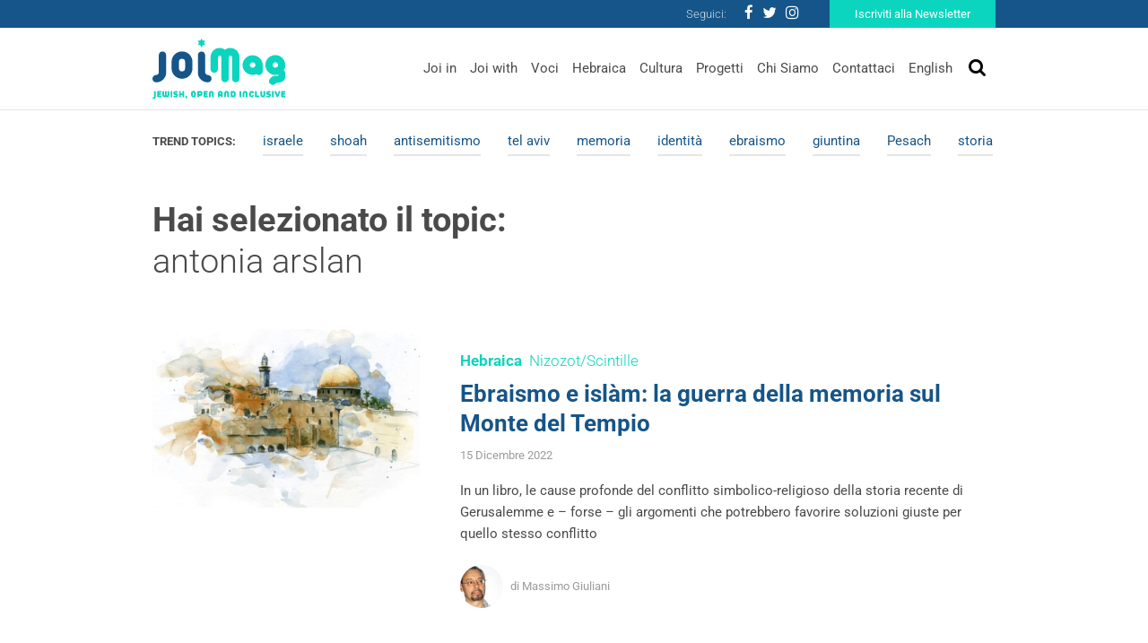

--- FILE ---
content_type: text/html; charset=UTF-8
request_url: https://www.joimag.it/tag/antonia-arslan/
body_size: 9752
content:
<!DOCTYPE html>
<html lang="it-IT">
<head>
	<meta charset="UTF-8">
	<meta http-equiv="X-UA-Compatible" content="IE=edge">
	<meta name="viewport" content="width=device-width, initial-scale=1, shrink-to-fit=no">
	<meta name="mobile-web-app-capable" content="yes">
	<meta name="apple-mobile-web-app-capable" content="yes">
	<meta name="apple-mobile-web-app-title" content="JoiMag - Jewish, Open &amp; Inclusive">
	<link rel="profile" href="http://gmpg.org/xfn/11">
	<link rel="pingback" href="https://www.joimag.it/xmlrpc.php">
	    <!-- Start cookieyes banner --> <script id="cookieyes" type="text/javascript" src="https://cdn-cookieyes.com/client_data/4841e39feb1d708fc8b06eb2/script.js"></script><!-- End cookieyes banner -->
    <!-- Google Tag Manager -->
<script type="text/plain" data-cookieyes="cookieyes-necessary">
(function(w,d,s,l,i){w[l]=w[l]||[];w[l].push({'gtm.start':
new Date().getTime(),event:'gtm.js'});var f=d.getElementsByTagName(s)[0],
j=d.createElement(s),dl=l!='dataLayer'?'&l='+l:'';j.async=true;j.src=
'https://www.googletagmanager.com/gtm.js?id='+i+dl;f.parentNode.insertBefore(j,f);
})(window,document,'script','dataLayer','GTM-P43M9G5');</script>
<!-- End Google Tag Manager -->

<script>
window.dataLayer = window.dataLayer || [];
if (!gtag) {
    function gtag(){dataLayer.push(arguments);}
}

gtag(
    'consent',
    'default',
    {
        "ad_storage": "denied",
        "analytics_storage": "denied",
        "functionality_storage": "granted",
        "personalization_storage": "denied",
        "security_storage": "granted"
    }
);
</script>
    <meta name='robots' content='index, follow, max-image-preview:large, max-snippet:-1, max-video-preview:-1' />

	<!-- This site is optimized with the Yoast SEO plugin v19.4 - https://yoast.com/wordpress/plugins/seo/ -->
	<title>antonia arslan Archivi - JoiMag</title><link rel="stylesheet" href="https://joimag.b-cdn.net/wp-content/cache/min/1/8e6a5c7f48a17de438fefc20d6cfa772.css" media="all" data-minify="1" />
	<link rel="canonical" href="https://www.joimag.it/tag/antonia-arslan/" />
	<meta property="og:locale" content="it_IT" />
	<meta property="og:type" content="article" />
	<meta property="og:title" content="antonia arslan Archivi - JoiMag" />
	<meta property="og:url" content="https://www.joimag.it/tag/antonia-arslan/" />
	<meta property="og:site_name" content="JoiMag" />
	<meta name="twitter:card" content="summary_large_image" />
	<meta name="twitter:site" content="@JOI_JewOpInc" />
	<script type="application/ld+json" class="yoast-schema-graph">{"@context":"https://schema.org","@graph":[{"@type":"WebSite","@id":"https://www.joimag.it/#website","url":"https://www.joimag.it/","name":"JoiMag","description":"Jewish, Open &amp; Inclusive","potentialAction":[{"@type":"SearchAction","target":{"@type":"EntryPoint","urlTemplate":"https://www.joimag.it/?s={search_term_string}"},"query-input":"required name=search_term_string"}],"inLanguage":"it-IT"},{"@type":"ImageObject","inLanguage":"it-IT","@id":"https://www.joimag.it/tag/antonia-arslan/#primaryimage","url":"https://joimag.b-cdn.net/wp-content/uploads/2022/12/shutterstock_1986906107.jpg","contentUrl":"https://joimag.b-cdn.net/wp-content/uploads/2022/12/shutterstock_1986906107.jpg","width":1000,"height":760},{"@type":"CollectionPage","@id":"https://www.joimag.it/tag/antonia-arslan/","url":"https://www.joimag.it/tag/antonia-arslan/","name":"antonia arslan Archivi - JoiMag","isPartOf":{"@id":"https://www.joimag.it/#website"},"primaryImageOfPage":{"@id":"https://www.joimag.it/tag/antonia-arslan/#primaryimage"},"image":{"@id":"https://www.joimag.it/tag/antonia-arslan/#primaryimage"},"thumbnailUrl":"https://joimag.b-cdn.net/wp-content/uploads/2022/12/shutterstock_1986906107.jpg","breadcrumb":{"@id":"https://www.joimag.it/tag/antonia-arslan/#breadcrumb"},"inLanguage":"it-IT"},{"@type":"BreadcrumbList","@id":"https://www.joimag.it/tag/antonia-arslan/#breadcrumb","itemListElement":[{"@type":"ListItem","position":1,"name":"Home","item":"https://www.joimag.it/"},{"@type":"ListItem","position":2,"name":"antonia arslan"}]}]}</script>
	<!-- / Yoast SEO plugin. -->


<link rel='dns-prefetch' href='//fonts.bunny.net' />
<link rel='dns-prefetch' href='//joimag.b-cdn.net' />

<link href='https://joimag.b-cdn.net' rel='preconnect' />
<link rel="alternate" type="application/rss+xml" title="JoiMag &raquo; Feed" href="https://www.joimag.it/feed/" />
<link rel="alternate" type="application/rss+xml" title="JoiMag &raquo; Feed dei commenti" href="https://www.joimag.it/comments/feed/" />
<link rel="alternate" type="application/rss+xml" title="JoiMag &raquo; antonia arslan Feed del tag" href="https://www.joimag.it/tag/antonia-arslan/feed/" />
<style type="text/css">
img.wp-smiley,
img.emoji {
	display: inline !important;
	border: none !important;
	box-shadow: none !important;
	height: 1em !important;
	width: 1em !important;
	margin: 0 0.07em !important;
	vertical-align: -0.1em !important;
	background: none !important;
	padding: 0 !important;
}
</style>
	

<style id='global-styles-inline-css' type='text/css'>
body{--wp--preset--color--black: #000000;--wp--preset--color--cyan-bluish-gray: #abb8c3;--wp--preset--color--white: #ffffff;--wp--preset--color--pale-pink: #f78da7;--wp--preset--color--vivid-red: #cf2e2e;--wp--preset--color--luminous-vivid-orange: #ff6900;--wp--preset--color--luminous-vivid-amber: #fcb900;--wp--preset--color--light-green-cyan: #7bdcb5;--wp--preset--color--vivid-green-cyan: #00d084;--wp--preset--color--pale-cyan-blue: #8ed1fc;--wp--preset--color--vivid-cyan-blue: #0693e3;--wp--preset--color--vivid-purple: #9b51e0;--wp--preset--gradient--vivid-cyan-blue-to-vivid-purple: linear-gradient(135deg,rgba(6,147,227,1) 0%,rgb(155,81,224) 100%);--wp--preset--gradient--light-green-cyan-to-vivid-green-cyan: linear-gradient(135deg,rgb(122,220,180) 0%,rgb(0,208,130) 100%);--wp--preset--gradient--luminous-vivid-amber-to-luminous-vivid-orange: linear-gradient(135deg,rgba(252,185,0,1) 0%,rgba(255,105,0,1) 100%);--wp--preset--gradient--luminous-vivid-orange-to-vivid-red: linear-gradient(135deg,rgba(255,105,0,1) 0%,rgb(207,46,46) 100%);--wp--preset--gradient--very-light-gray-to-cyan-bluish-gray: linear-gradient(135deg,rgb(238,238,238) 0%,rgb(169,184,195) 100%);--wp--preset--gradient--cool-to-warm-spectrum: linear-gradient(135deg,rgb(74,234,220) 0%,rgb(151,120,209) 20%,rgb(207,42,186) 40%,rgb(238,44,130) 60%,rgb(251,105,98) 80%,rgb(254,248,76) 100%);--wp--preset--gradient--blush-light-purple: linear-gradient(135deg,rgb(255,206,236) 0%,rgb(152,150,240) 100%);--wp--preset--gradient--blush-bordeaux: linear-gradient(135deg,rgb(254,205,165) 0%,rgb(254,45,45) 50%,rgb(107,0,62) 100%);--wp--preset--gradient--luminous-dusk: linear-gradient(135deg,rgb(255,203,112) 0%,rgb(199,81,192) 50%,rgb(65,88,208) 100%);--wp--preset--gradient--pale-ocean: linear-gradient(135deg,rgb(255,245,203) 0%,rgb(182,227,212) 50%,rgb(51,167,181) 100%);--wp--preset--gradient--electric-grass: linear-gradient(135deg,rgb(202,248,128) 0%,rgb(113,206,126) 100%);--wp--preset--gradient--midnight: linear-gradient(135deg,rgb(2,3,129) 0%,rgb(40,116,252) 100%);--wp--preset--duotone--dark-grayscale: url('#wp-duotone-dark-grayscale');--wp--preset--duotone--grayscale: url('#wp-duotone-grayscale');--wp--preset--duotone--purple-yellow: url('#wp-duotone-purple-yellow');--wp--preset--duotone--blue-red: url('#wp-duotone-blue-red');--wp--preset--duotone--midnight: url('#wp-duotone-midnight');--wp--preset--duotone--magenta-yellow: url('#wp-duotone-magenta-yellow');--wp--preset--duotone--purple-green: url('#wp-duotone-purple-green');--wp--preset--duotone--blue-orange: url('#wp-duotone-blue-orange');--wp--preset--font-size--small: 13px;--wp--preset--font-size--medium: 20px;--wp--preset--font-size--large: 36px;--wp--preset--font-size--x-large: 42px;}.has-black-color{color: var(--wp--preset--color--black) !important;}.has-cyan-bluish-gray-color{color: var(--wp--preset--color--cyan-bluish-gray) !important;}.has-white-color{color: var(--wp--preset--color--white) !important;}.has-pale-pink-color{color: var(--wp--preset--color--pale-pink) !important;}.has-vivid-red-color{color: var(--wp--preset--color--vivid-red) !important;}.has-luminous-vivid-orange-color{color: var(--wp--preset--color--luminous-vivid-orange) !important;}.has-luminous-vivid-amber-color{color: var(--wp--preset--color--luminous-vivid-amber) !important;}.has-light-green-cyan-color{color: var(--wp--preset--color--light-green-cyan) !important;}.has-vivid-green-cyan-color{color: var(--wp--preset--color--vivid-green-cyan) !important;}.has-pale-cyan-blue-color{color: var(--wp--preset--color--pale-cyan-blue) !important;}.has-vivid-cyan-blue-color{color: var(--wp--preset--color--vivid-cyan-blue) !important;}.has-vivid-purple-color{color: var(--wp--preset--color--vivid-purple) !important;}.has-black-background-color{background-color: var(--wp--preset--color--black) !important;}.has-cyan-bluish-gray-background-color{background-color: var(--wp--preset--color--cyan-bluish-gray) !important;}.has-white-background-color{background-color: var(--wp--preset--color--white) !important;}.has-pale-pink-background-color{background-color: var(--wp--preset--color--pale-pink) !important;}.has-vivid-red-background-color{background-color: var(--wp--preset--color--vivid-red) !important;}.has-luminous-vivid-orange-background-color{background-color: var(--wp--preset--color--luminous-vivid-orange) !important;}.has-luminous-vivid-amber-background-color{background-color: var(--wp--preset--color--luminous-vivid-amber) !important;}.has-light-green-cyan-background-color{background-color: var(--wp--preset--color--light-green-cyan) !important;}.has-vivid-green-cyan-background-color{background-color: var(--wp--preset--color--vivid-green-cyan) !important;}.has-pale-cyan-blue-background-color{background-color: var(--wp--preset--color--pale-cyan-blue) !important;}.has-vivid-cyan-blue-background-color{background-color: var(--wp--preset--color--vivid-cyan-blue) !important;}.has-vivid-purple-background-color{background-color: var(--wp--preset--color--vivid-purple) !important;}.has-black-border-color{border-color: var(--wp--preset--color--black) !important;}.has-cyan-bluish-gray-border-color{border-color: var(--wp--preset--color--cyan-bluish-gray) !important;}.has-white-border-color{border-color: var(--wp--preset--color--white) !important;}.has-pale-pink-border-color{border-color: var(--wp--preset--color--pale-pink) !important;}.has-vivid-red-border-color{border-color: var(--wp--preset--color--vivid-red) !important;}.has-luminous-vivid-orange-border-color{border-color: var(--wp--preset--color--luminous-vivid-orange) !important;}.has-luminous-vivid-amber-border-color{border-color: var(--wp--preset--color--luminous-vivid-amber) !important;}.has-light-green-cyan-border-color{border-color: var(--wp--preset--color--light-green-cyan) !important;}.has-vivid-green-cyan-border-color{border-color: var(--wp--preset--color--vivid-green-cyan) !important;}.has-pale-cyan-blue-border-color{border-color: var(--wp--preset--color--pale-cyan-blue) !important;}.has-vivid-cyan-blue-border-color{border-color: var(--wp--preset--color--vivid-cyan-blue) !important;}.has-vivid-purple-border-color{border-color: var(--wp--preset--color--vivid-purple) !important;}.has-vivid-cyan-blue-to-vivid-purple-gradient-background{background: var(--wp--preset--gradient--vivid-cyan-blue-to-vivid-purple) !important;}.has-light-green-cyan-to-vivid-green-cyan-gradient-background{background: var(--wp--preset--gradient--light-green-cyan-to-vivid-green-cyan) !important;}.has-luminous-vivid-amber-to-luminous-vivid-orange-gradient-background{background: var(--wp--preset--gradient--luminous-vivid-amber-to-luminous-vivid-orange) !important;}.has-luminous-vivid-orange-to-vivid-red-gradient-background{background: var(--wp--preset--gradient--luminous-vivid-orange-to-vivid-red) !important;}.has-very-light-gray-to-cyan-bluish-gray-gradient-background{background: var(--wp--preset--gradient--very-light-gray-to-cyan-bluish-gray) !important;}.has-cool-to-warm-spectrum-gradient-background{background: var(--wp--preset--gradient--cool-to-warm-spectrum) !important;}.has-blush-light-purple-gradient-background{background: var(--wp--preset--gradient--blush-light-purple) !important;}.has-blush-bordeaux-gradient-background{background: var(--wp--preset--gradient--blush-bordeaux) !important;}.has-luminous-dusk-gradient-background{background: var(--wp--preset--gradient--luminous-dusk) !important;}.has-pale-ocean-gradient-background{background: var(--wp--preset--gradient--pale-ocean) !important;}.has-electric-grass-gradient-background{background: var(--wp--preset--gradient--electric-grass) !important;}.has-midnight-gradient-background{background: var(--wp--preset--gradient--midnight) !important;}.has-small-font-size{font-size: var(--wp--preset--font-size--small) !important;}.has-medium-font-size{font-size: var(--wp--preset--font-size--medium) !important;}.has-large-font-size{font-size: var(--wp--preset--font-size--large) !important;}.has-x-large-font-size{font-size: var(--wp--preset--font-size--x-large) !important;}
</style>


<link rel='stylesheet' id='theme-fonts-css'  href='https://fonts.bunny.net/css?family=Roboto%3A100%2C300%2C400%2C500%2C700&#038;ver=6.0.11' type='text/css' media='all' />



<link rel="https://api.w.org/" href="https://www.joimag.it/wp-json/" /><link rel="alternate" type="application/json" href="https://www.joimag.it/wp-json/wp/v2/tags/2372" /><link rel="EditURI" type="application/rsd+xml" title="RSD" href="https://www.joimag.it/xmlrpc.php?rsd" />
<link rel="wlwmanifest" type="application/wlwmanifest+xml" href="https://joimag.b-cdn.net/wp-includes/wlwmanifest.xml" /> 
<meta name="generator" content="WordPress 6.0.11" />
<meta name="framework" content="Redux 4.3.9" /><link rel="apple-touch-icon" sizes="60x60" href="https://joimag.b-cdn.net/wp-content/themes/joimag-theme/favicons/apple-touch-icon-60x60.png">
<link rel="apple-touch-icon" sizes="76x76" href="https://joimag.b-cdn.net/wp-content/themes/joimag-theme/favicons/apple-touch-icon-76x76.png">
<link rel="apple-touch-icon" sizes="120x120" href="https://joimag.b-cdn.net/wp-content/themes/joimag-theme/favicons/apple-touch-icon-120x120.png">
<link rel="apple-touch-icon" sizes="152x152" href="https://joimag.b-cdn.net/wp-content/themes/joimag-theme/favicons/apple-touch-icon-152x152.png">
<link rel="apple-touch-icon" sizes="180x180" href="https://joimag.b-cdn.net/wp-content/themes/joimag-theme/favicons/apple-touch-icon-180x180.png">
<link rel="icon" type="image/png" sizes="32x32" href="https://joimag.b-cdn.net/wp-content/themes/joimag-theme/favicons/favicon-32x32.png">
<link rel="icon" type="image/png" sizes="16x16" href="https://joimag.b-cdn.net/wp-content/themes/joimag-theme/favicons/favicon-16x16.png">

<link rel="mask-icon" href="https://joimag.b-cdn.net/wp-content/themes/joimag-theme/favicons/safari-pinned-tab.svg" color="#0e395d">
<link rel="shortcut icon" href="https://joimag.b-cdn.net/wp-content/themes/joimag-theme/favicons/favicon.ico">
<meta name="msapplication-TileColor" content="#0e395d">
<meta name="msapplication-TileImage" content="https://joimag.b-cdn.net/wp-content/themes/joimag-theme/favicons/mstile-144x144.png">
<meta name="msapplication-config" content="https://joimag.b-cdn.net/wp-content/themes/joimag-theme/favicons/browserconfig.xml">
<meta name="theme-color" content="#0e395d"></head>

<body class="archive tag-antonia-arslan tag-2372 hfeed">

	<!-- Google Tag Manager (noscript) -->
	<noscript><iframe src="https://www.googletagmanager.com/ns.html?id=GTM-P43M9G5"
	height="0" width="0" style="display:none;visibility:hidden"></iframe></noscript>
	<!-- End Google Tag Manager (noscript) -->

	<header class="header">

		<a class="skip-link screen-reader-text sr-only" href="#content">Vai al contenuto</a>
		<div class="nav navbar__nav--top">
			<div class="navbar__container">
				<div class="row justify-content-end ">
					<div class="d-flex flex-row align-items-center">
						<span>Seguici:</span>
						<div class="menu-social-menu-container"><ul id="menu-social-menu" class="nav social"><li id="menu-item-399" class="menu-item menu-item-type-custom menu-item-object-custom nav-item menu-item-399"><a target="_blank" href="https://www.facebook.com/JewishOpenInclusive/" class="nav-link"><i class="fa fa-facebook"></i></a></li>
<li id="menu-item-401" class="menu-item menu-item-type-custom menu-item-object-custom nav-item menu-item-401"><a target="_blank" href="https://twitter.com/JOI_JewOpInc" class="nav-link"><i class="fa fa-twitter"></i></a></li>
<li id="menu-item-402" class="menu-item menu-item-type-custom menu-item-object-custom nav-item menu-item-402"><a target="_blank" href="https://www.instagram.com/joi_jewishopeninclusive/" class="nav-link"><i class="fa fa-instagram"></i></a></li>
</ul></div>						<a href="https://www.joimag.it/iscriviti-alla-newsletter/" class="btn btn-secondary">Iscriviti alla Newsletter</a>
					</div>
				</div>
			</div>
		</div>
		
<div id="modal--search" class="modal fade" tabindex="-1" role="dialog" data-backdrop="false">
  <div class="modal-dialog" role="document">
    <div class="modal-content">
		<div class="modal-header">
			<button type="button" class="close" data-dismiss="modal" aria-label="Close">
				<i class="fa fa-times"></i>
			</button>
		</div>
			<form method="get" id="searchform" action="https://www.joimag.it/" role="search">
				<!-- <label class="assistive-text" for="s">Cerca</label> -->
			
				<div class="input-group">
					<input class="field form-control" id="s" name="s" type="text"
						placeholder="Cerca" value="">
					<span class="input-group-btn">
						<button type="submit" id="searchsubmit" name="submit" class="submit btn">
							<i class="fa fa-search"></i>
						</button>
				</span>
				</div>
			</form>
    </div>
  </div>
</div>
		<nav class="navbar navbar-expand-md header__navbar">
			<div class="navbar__container">
				<div class="row justify-content-between align-items-center">

					<a class="navbar-brand navbar__brand" rel="home" href="https://www.joimag.it/" title="JoiMag">

						<img
							srcset="https://joimag.b-cdn.net/wp-content/themes/joimag-theme/img/logo.svg 360w,
									https://joimag.b-cdn.net/wp-content/themes/joimag-theme/img/logo-mobile.svg 180w"
									sizes="(max-width: 768px) 180px, 360px"
							src="https://joimag.b-cdn.net/wp-content/themes/joimag-theme/img/logo.svg" alt="JoiMag" />

					</a>

					<div class="navbar__search">
						<button class="navbar__toggler navbar-light" type="button" data-toggle="modal" data-target="#modal--search">
							<i class="fa fa-search"></i>
						</button>
						<button class="navbar-toggler navbar__toggler navbar-light" type="button" data-toggle="collapse" data-target="#navbar__collapse--primary" aria-controls="navbarNavDropdown" aria-expanded="false" aria-label="Toggle navigation">
							<i class="fa fa-bars"></i>
						</button>
					</div>

					<div id="navbar__collapse--primary" class="collapse navbar-collapse navbar__collapse navbar__collapse--primary"><ul id="menu-main-menu" class="navbar-nav navbar__nav navbar__nav--bottom ml-md-auto"><li id="menu-item-207" class="menu-item menu-item-type-taxonomy menu-item-object-category nav-item menu-item-207"><a title="Joi in" href="https://www.joimag.it/category/joi-in/" class="nav-link">Joi in</a></li>
<li id="menu-item-205" class="menu-item menu-item-type-taxonomy menu-item-object-category nav-item menu-item-205"><a title="Joi with" href="https://www.joimag.it/category/joi-with/" class="nav-link">Joi with</a></li>
<li id="menu-item-206" class="menu-item menu-item-type-taxonomy menu-item-object-category nav-item menu-item-206"><a title="Voci" href="https://www.joimag.it/category/voci/" class="nav-link">Voci</a></li>
<li id="menu-item-209" class="menu-item menu-item-type-taxonomy menu-item-object-category nav-item menu-item-209"><a title="Hebraica" href="https://www.joimag.it/category/hebraica/" class="nav-link">Hebraica</a></li>
<li id="menu-item-208" class="menu-item menu-item-type-taxonomy menu-item-object-category nav-item menu-item-208"><a title="Cultura" href="https://www.joimag.it/category/cultura/" class="nav-link">Cultura</a></li>
<li id="menu-item-429" class="menu-item menu-item-type-post_type_archive menu-item-object-project nav-item menu-item-429"><a title="Progetti" href="https://www.joimag.it/progetto/" class="nav-link">Progetti</a></li>
<li id="menu-item-212" class="menu-item menu-item-type-post_type menu-item-object-page nav-item menu-item-212"><a title="Chi Siamo" href="https://www.joimag.it/chi-siamo-joi-jewish-open-inclusive/" class="nav-link">Chi Siamo</a></li>
<li id="menu-item-391" class="menu-item menu-item-type-post_type menu-item-object-page nav-item menu-item-391"><a title="Contattaci" href="https://www.joimag.it/contattaci/" class="nav-link">Contattaci</a></li>
<li id="menu-item-1083" class="menu-item menu-item-type-taxonomy menu-item-object-category nav-item menu-item-1083"><a title="English" href="https://www.joimag.it/category/english/" class="nav-link">English</a></li>
</ul></div>				</div>
			</div>

		</nav><!-- header navbar -->

	</header><!-- header -->

<main class="wrapper">
	<section class="section my-3">
        <div class="section__body">
            <div class="widget widget_trend_topics_widget">        <div class="menu menu--trend-topics">
            <div>Trend Topics: </div>
            <ul class="nav nav--underlined">
                            <li class="nav-item "><a class="nav-link" href="https://www.joimag.it/tag/israele/">israele</a></li>
                            <li class="nav-item "><a class="nav-link" href="https://www.joimag.it/tag/shoah/">shoah</a></li>
                            <li class="nav-item "><a class="nav-link" href="https://www.joimag.it/tag/antisemitismo/">antisemitismo</a></li>
                            <li class="nav-item "><a class="nav-link" href="https://www.joimag.it/tag/tel-aviv/">tel aviv</a></li>
                            <li class="nav-item "><a class="nav-link" href="https://www.joimag.it/tag/memoria/">memoria</a></li>
                            <li class="nav-item "><a class="nav-link" href="https://www.joimag.it/tag/identita/">identità</a></li>
                            <li class="nav-item "><a class="nav-link" href="https://www.joimag.it/tag/ebraismo/">ebraismo</a></li>
                            <li class="nav-item "><a class="nav-link" href="https://www.joimag.it/tag/giuntina/">giuntina</a></li>
                            <li class="nav-item "><a class="nav-link" href="https://www.joimag.it/tag/pesach/">Pesach</a></li>
                            <li class="nav-item "><a class="nav-link" href="https://www.joimag.it/tag/storia/">storia</a></li>
                        </ul>
        </div>
        </div>        </div>
    </section>
	<section class="section section--center-gutter">
		<header class="section__header">
			<div class="section__title">Hai selezionato il topic: <span>antonia arslan</span></div>
		</header>
		<div class="section__body">
						<ul id="js-loadmore__target" class="showcase showcase--list showcase--bordered">
									<li class="showcase__item">
						
<article class="article post-20236 post type-post status-publish format-standard has-post-thumbnail hentry category-nizozot-scintille tag-antonia-arslan tag-conflitto-israele tag-cristianesimo tag-ebraismo tag-guerini-e-associati tag-islam tag-monte-del-tempio-gerusalemme tag-vittorio-robiati-bendaud tag-yitzhak-reiter-e-dvir-dimant" id="post-20236">
		<aside class="article__aside">
		<div class="article__thumbnail article__thumbnail--bg ratio--3on2 js-bg">
			<img width="640" height="486" src="https://joimag.b-cdn.net/wp-content/uploads/2022/12/shutterstock_1986906107.jpg" class="attachment-large size-large" alt="" loading="lazy" srcset="https://joimag.b-cdn.net/wp-content/uploads/2022/12/shutterstock_1986906107.jpg 1000w, https://joimag.b-cdn.net/wp-content/uploads/2022/12/shutterstock_1986906107-300x228.jpg 300w, https://joimag.b-cdn.net/wp-content/uploads/2022/12/shutterstock_1986906107-768x584.jpg 768w" sizes="(max-width: 640px) 100vw, 640px" />		</div>
	</aside>
		<div class="article__main mt-4">
		<header class="article__header">
			
        <div class="article__term">
        
            <span>Hebraica</span>
            
                        
                <span>Nizozot/Scintille</span>    
            
                    
        </div>

        			<a href="https://www.joimag.it/ebraismo-e-islam-la-guerra-della-memoria-sul-monte-del-tempio/" class="article__title">Ebraismo e islàm: la guerra della memoria sul Monte del Tempio</a>
			<div class="article__date">15 Dicembre 2022</div>
		</header>
		<div class="article__body mb-4">
			<div class="article__content"><p>In un libro, le cause profonde del conflitto simbolico-religioso della storia recente di Gerusalemme e &#8211; forse &#8211; gli argomenti che potrebbero favorire soluzioni giuste per quello stesso conflitto</p>
</div>
		</div>
		<footer class="article__footer mb-4">
			    <div class="article__author author author--label">
                <div class="author__thumbnail">
            <img width="150" height="150" src="https://joimag.b-cdn.net/wp-content/uploads/2020/01/64d93d666355a43c4a86679a030d35b6_XL-150x150.jpg" class="attachment-thumbnail size-thumbnail wp-post-image" alt="" />        </div>
                <div class="author__title">
            di Massimo Giuliani        </div>
    </div>
		</footer>
	</div>
</article><!-- Article #post-20236 -->



					</li>
							</ul>
					</div>
		<footer class="section__footer">
			
					</footer>
	</section>

</main>

		
		<footer class="footer footer--main">
			<div class="footer__container">
				<div class="row">
					<div class="col-12 col-md-3 px-md-0 mb-4">
						<strong>Associazione JOI</strong>
						Via Santa Radegonda 8,<br>
						20121 Milano<br>
						Italia<br>
						C.F. 97796910152
					</div>
					
					<div class="col-12 col-md-6 mb-4">
						
						<div class="d-flex flex-row align-items-center mb-2"><span class="rounded-circle mr-2"><i class="fa fa-ellipsis-h"></i></span><span>info@joimag.it</span></div>
						
	
					</div>
					<div class="col-12 col-md-3 px-md-0 mb-4 text-right">
							<a href="https://www.joimag.it//iscriviti-alla-newsletter/" class="btn btn-secondary mb-3">Iscriviti alla Newsletter</a>
								<!-- <div class="input-group mb-3"> 
									<input type="text" class="form-control" placeholder="Enter email" aria-label="Recipient's username" aria-describedby="basic-addon2">
								<div class="input-group-append">
									<button class="btn btn-secondary" type="button"></button>
								</div>
								</div> -->
							
						
							<div class="menu-social-menu-container"><ul id="menu-social-menu-1" class="nav social"><li class="menu-item menu-item-type-custom menu-item-object-custom nav-item menu-item-399"><a target="_blank" href="https://www.facebook.com/JewishOpenInclusive/" class="nav-link"><i class="fa fa-facebook"></i></a></li>
<li class="menu-item menu-item-type-custom menu-item-object-custom nav-item menu-item-401"><a target="_blank" href="https://twitter.com/JOI_JewOpInc" class="nav-link"><i class="fa fa-twitter"></i></a></li>
<li class="menu-item menu-item-type-custom menu-item-object-custom nav-item menu-item-402"><a target="_blank" href="https://www.instagram.com/joi_jewishopeninclusive/" class="nav-link"><i class="fa fa-instagram"></i></a></li>
</ul></div>					
					</div>
				</div>
				<div class="row">
					<div class="col-12 px-md-0">
						
					
						<a href="https://www.watuppa.it" rel="nofollow" class="text-light float-right">Developed by Watuppa</a>

					</div>

				</div>

			</div>

		</footer>

	<!-- Instagram Feed JS -->





<script type='text/javascript' id='rocket-browser-checker-js-after'>
"use strict";var _createClass=function(){function defineProperties(target,props){for(var i=0;i<props.length;i++){var descriptor=props[i];descriptor.enumerable=descriptor.enumerable||!1,descriptor.configurable=!0,"value"in descriptor&&(descriptor.writable=!0),Object.defineProperty(target,descriptor.key,descriptor)}}return function(Constructor,protoProps,staticProps){return protoProps&&defineProperties(Constructor.prototype,protoProps),staticProps&&defineProperties(Constructor,staticProps),Constructor}}();function _classCallCheck(instance,Constructor){if(!(instance instanceof Constructor))throw new TypeError("Cannot call a class as a function")}var RocketBrowserCompatibilityChecker=function(){function RocketBrowserCompatibilityChecker(options){_classCallCheck(this,RocketBrowserCompatibilityChecker),this.passiveSupported=!1,this._checkPassiveOption(this),this.options=!!this.passiveSupported&&options}return _createClass(RocketBrowserCompatibilityChecker,[{key:"_checkPassiveOption",value:function(self){try{var options={get passive(){return!(self.passiveSupported=!0)}};window.addEventListener("test",null,options),window.removeEventListener("test",null,options)}catch(err){self.passiveSupported=!1}}},{key:"initRequestIdleCallback",value:function(){!1 in window&&(window.requestIdleCallback=function(cb){var start=Date.now();return setTimeout(function(){cb({didTimeout:!1,timeRemaining:function(){return Math.max(0,50-(Date.now()-start))}})},1)}),!1 in window&&(window.cancelIdleCallback=function(id){return clearTimeout(id)})}},{key:"isDataSaverModeOn",value:function(){return"connection"in navigator&&!0===navigator.connection.saveData}},{key:"supportsLinkPrefetch",value:function(){var elem=document.createElement("link");return elem.relList&&elem.relList.supports&&elem.relList.supports("prefetch")&&window.IntersectionObserver&&"isIntersecting"in IntersectionObserverEntry.prototype}},{key:"isSlowConnection",value:function(){return"connection"in navigator&&"effectiveType"in navigator.connection&&("2g"===navigator.connection.effectiveType||"slow-2g"===navigator.connection.effectiveType)}}]),RocketBrowserCompatibilityChecker}();
</script>
<script type='text/javascript' id='rocket-preload-links-js-extra'>
/* <![CDATA[ */
var RocketPreloadLinksConfig = {"excludeUris":"\/newsletter\/|\/(?:.+\/)?feed(?:\/(?:.+\/?)?)?$|\/(?:.+\/)?embed\/|\/(index\\.php\/)?wp\\-json(\/.*|$)|\/wp-admin\/|\/logout\/|\/wp-login.php|\/refer\/|\/go\/|\/recommend\/|\/recommends\/","usesTrailingSlash":"1","imageExt":"jpg|jpeg|gif|png|tiff|bmp|webp|avif|pdf|doc|docx|xls|xlsx|php","fileExt":"jpg|jpeg|gif|png|tiff|bmp|webp|avif|pdf|doc|docx|xls|xlsx|php|html|htm","siteUrl":"https:\/\/www.joimag.it","onHoverDelay":"100","rateThrottle":"3"};
/* ]]> */
</script>
<script type='text/javascript' id='rocket-preload-links-js-after'>
(function() {
"use strict";var r="function"==typeof Symbol&&"symbol"==typeof Symbol.iterator?function(e){return typeof e}:function(e){return e&&"function"==typeof Symbol&&e.constructor===Symbol&&e!==Symbol.prototype?"symbol":typeof e},e=function(){function i(e,t){for(var n=0;n<t.length;n++){var i=t[n];i.enumerable=i.enumerable||!1,i.configurable=!0,"value"in i&&(i.writable=!0),Object.defineProperty(e,i.key,i)}}return function(e,t,n){return t&&i(e.prototype,t),n&&i(e,n),e}}();function i(e,t){if(!(e instanceof t))throw new TypeError("Cannot call a class as a function")}var t=function(){function n(e,t){i(this,n),this.browser=e,this.config=t,this.options=this.browser.options,this.prefetched=new Set,this.eventTime=null,this.threshold=1111,this.numOnHover=0}return e(n,[{key:"init",value:function(){!this.browser.supportsLinkPrefetch()||this.browser.isDataSaverModeOn()||this.browser.isSlowConnection()||(this.regex={excludeUris:RegExp(this.config.excludeUris,"i"),images:RegExp(".("+this.config.imageExt+")$","i"),fileExt:RegExp(".("+this.config.fileExt+")$","i")},this._initListeners(this))}},{key:"_initListeners",value:function(e){-1<this.config.onHoverDelay&&document.addEventListener("mouseover",e.listener.bind(e),e.listenerOptions),document.addEventListener("mousedown",e.listener.bind(e),e.listenerOptions),document.addEventListener("touchstart",e.listener.bind(e),e.listenerOptions)}},{key:"listener",value:function(e){var t=e.target.closest("a"),n=this._prepareUrl(t);if(null!==n)switch(e.type){case"mousedown":case"touchstart":this._addPrefetchLink(n);break;case"mouseover":this._earlyPrefetch(t,n,"mouseout")}}},{key:"_earlyPrefetch",value:function(t,e,n){var i=this,r=setTimeout(function(){if(r=null,0===i.numOnHover)setTimeout(function(){return i.numOnHover=0},1e3);else if(i.numOnHover>i.config.rateThrottle)return;i.numOnHover++,i._addPrefetchLink(e)},this.config.onHoverDelay);t.addEventListener(n,function e(){t.removeEventListener(n,e,{passive:!0}),null!==r&&(clearTimeout(r),r=null)},{passive:!0})}},{key:"_addPrefetchLink",value:function(i){return this.prefetched.add(i.href),new Promise(function(e,t){var n=document.createElement("link");n.rel="prefetch",n.href=i.href,n.onload=e,n.onerror=t,document.head.appendChild(n)}).catch(function(){})}},{key:"_prepareUrl",value:function(e){if(null===e||"object"!==(void 0===e?"undefined":r(e))||!1 in e||-1===["http:","https:"].indexOf(e.protocol))return null;var t=e.href.substring(0,this.config.siteUrl.length),n=this._getPathname(e.href,t),i={original:e.href,protocol:e.protocol,origin:t,pathname:n,href:t+n};return this._isLinkOk(i)?i:null}},{key:"_getPathname",value:function(e,t){var n=t?e.substring(this.config.siteUrl.length):e;return n.startsWith("/")||(n="/"+n),this._shouldAddTrailingSlash(n)?n+"/":n}},{key:"_shouldAddTrailingSlash",value:function(e){return this.config.usesTrailingSlash&&!e.endsWith("/")&&!this.regex.fileExt.test(e)}},{key:"_isLinkOk",value:function(e){return null!==e&&"object"===(void 0===e?"undefined":r(e))&&(!this.prefetched.has(e.href)&&e.origin===this.config.siteUrl&&-1===e.href.indexOf("?")&&-1===e.href.indexOf("#")&&!this.regex.excludeUris.test(e.href)&&!this.regex.images.test(e.href))}}],[{key:"run",value:function(){"undefined"!=typeof RocketPreloadLinksConfig&&new n(new RocketBrowserCompatibilityChecker({capture:!0,passive:!0}),RocketPreloadLinksConfig).init()}}]),n}();t.run();
}());
</script>


    <div id="fb-root"></div>
    <script async defer id="facebook-jssdk" data-cookieyes="cookieyes-advertisement" data-src="https://connect.facebook.net/it_IT/sdk.js#xfbml=1&version=v2.12"></script>

    <script async defer data-cookieyes="cookieyes-advertisement" data-src="https://platform.twitter.com/widgets.js" charset="utf-8"></script>
    
	<script src="https://joimag.b-cdn.net/wp-content/cache/min/1/ef5b653f1450093f540892cfb49002d5.js" data-minify="1"></script></body>

</html>


<!-- This website is like a Rocket, isn't it? Performance optimized by WP Rocket. Learn more: https://wp-rocket.me -->